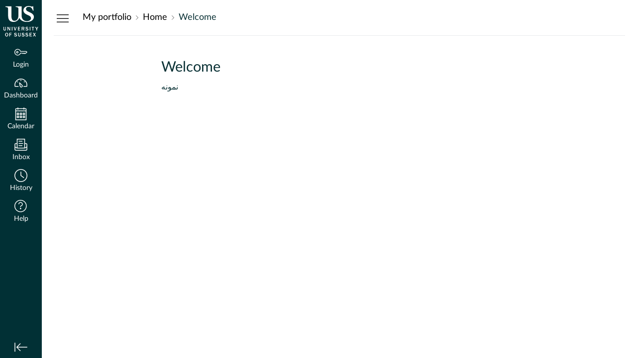

--- FILE ---
content_type: text/html; charset=utf-8
request_url: https://sso.canvaslms.com/post_message_forwarding?rev=e6aca5e55d-de8233d392aa15f4&token=eyJ0eXAiOiJKV1QiLCJhbGciOiJIUzUxMiJ9.eyJwYXJlbnRfZG9tYWluIjoiY2FudmFzLnN1c3NleC5hYy51ayJ9.VZjzetIsst_CbB-Ve6ue05nI84_gbOchw5ZVdjnZhJFvkSFjRgxdSOZDPJNGDJKdo9sz1lVK-mVN-j_05q2LQQ
body_size: -156
content:

<!DOCTYPE html>
<html>
<head>
  <meta name="robots" content="noindex,nofollow" />
  <title>Canvas LTI PostMessageForwarding</title>
  <script>
    window.ENV = { PARENT_ORIGIN: "https://canvas.sussex.ac.uk" }
  </script>
</head>
<body>
  <script src="https://du11hjcvx0uqb.cloudfront.net/dist/javascripts/lti_post_message_forwarding-e6aca5e55d.js"></script>
</body>
</html>


--- FILE ---
content_type: text/css; charset=utf-8
request_url: https://du11hjcvx0uqb.cloudfront.net/dist/brandable_css/a7e81e6ee59205cf66f731019e19713f/variables-6ceabaf6137deaa1b310c07895491bdd.css
body_size: 541
content:
:root {
        --ic-brand-primary-darkened-5: #012E33;
--ic-brand-primary-darkened-10: #012C30;
--ic-brand-primary-darkened-15: #01292E;
--ic-brand-primary-lightened-5: #0D3A3F;
--ic-brand-primary-lightened-10: #1A4449;
--ic-brand-primary-lightened-15: #274F53;
--ic-brand-button--primary-bgd-darkened-5: #D13147;
--ic-brand-button--primary-bgd-darkened-15: #BB2C3F;
--ic-brand-button--secondary-bgd-darkened-5: #D13147;
--ic-brand-button--secondary-bgd-darkened-15: #BB2C3F;
--ic-brand-font-color-dark-lightened-15: #2E4F53;
--ic-brand-font-color-dark-lightened-28: #4E6A6D;
--ic-link-color-darkened-10: #000000;
--ic-link-color-lightened-10: #191919;
--ic-brand-primary: #013035;
--ic-brand-font-color-dark: #0a3135;
--ic-link-color: #000000;
--ic-brand-button--primary-bgd: #db334a;
--ic-brand-button--primary-text: #ffffff;
--ic-brand-button--secondary-bgd: #db334a;
--ic-brand-button--secondary-text: #ffffff;
--ic-brand-global-nav-bgd: #013035;
--ic-brand-global-nav-ic-icon-svg-fill: #ffffff;
--ic-brand-global-nav-ic-icon-svg-fill--active: var(--ic-brand-primary);
--ic-brand-global-nav-menu-item__text-color: #ffffff;
--ic-brand-global-nav-menu-item__text-color--active: #013035;
--ic-brand-global-nav-avatar-border: #ffffff;
--ic-brand-global-nav-menu-item__badge-bgd: #ffffff;
--ic-brand-global-nav-menu-item__badge-bgd--active: var(--ic-brand-primary);
--ic-brand-global-nav-menu-item__badge-text: #000000;
--ic-brand-global-nav-menu-item__badge-text--active: #ffffff;
--ic-brand-global-nav-logo-bgd: #013035;
--ic-brand-header-image: url('https://instructure-uploads-eu.s3.eu-west-1.amazonaws.com/account_120490000000000001/attachments/3517/sussexlogoTransparent.svg');
--ic-brand-mobile-global-nav-logo: url('https://du11hjcvx0uqb.cloudfront.net/dist/images/mobile-global-nav-logo-aff8453309.svg');
--ic-brand-watermark: ;
--ic-brand-watermark-opacity: 1;
--ic-brand-favicon: url('https://instructure-uploads-eu.s3.eu-west-1.amazonaws.com/account_120490000000000001/attachments/3519/favicon.ico');
--ic-brand-apple-touch-icon: url('https://instructure-uploads-eu.s3.eu-west-1.amazonaws.com/account_120490000000000001/attachments/3518/UoS_logo_flint180xx.png');
--ic-brand-msapplication-tile-color: var(--ic-brand-primary);
--ic-brand-msapplication-tile-square: url('https://instructure-uploads-eu.s3.eu-west-1.amazonaws.com/account_120490000000000001/attachments/3504/UoS_logo_white-558x558.png');
--ic-brand-msapplication-tile-wide: url('https://instructure-uploads-eu.s3.eu-west-1.amazonaws.com/account_120490000000000001/attachments/3505/UoS_logo_white-558x270.png');
--ic-brand-right-sidebar-logo: ;
--ic-brand-Login-body-bgd-color: #334451;
--ic-brand-Login-body-bgd-image: ;
--ic-brand-Login-body-bgd-shadow-color: #273540;
--ic-brand-Login-logo: url('https://instructure-uploads-eu.s3.eu-west-1.amazonaws.com/account_120490000000000001/attachments/3370/UoS_logo_white.png');
--ic-brand-Login-Content-bgd-color: none;
--ic-brand-Login-Content-border-color: none;
--ic-brand-Login-Content-inner-bgd: none;
--ic-brand-Login-Content-inner-border: none;
--ic-brand-Login-Content-inner-body-bgd: none;
--ic-brand-Login-Content-inner-body-border: none;
--ic-brand-Login-Content-label-text-color: #ffffff;
--ic-brand-Login-Content-password-text-color: #ffffff;
--ic-brand-Login-footer-link-color: #ffffff;
--ic-brand-Login-footer-link-color-hover: #ffffff;
--ic-brand-Login-instructure-logo: #ffffff;
      }

--- FILE ---
content_type: text/javascript
request_url: https://du11hjcvx0uqb.cloudfront.net/dist/timezone/Europe/London-79cd80467b.js
body_size: 741
content:
(window.__PRELOADED_TIMEZONE_DATA__||(window.__PRELOADED_TIMEZONE_DATA__={}))["Europe/London"]={zones:{"Europe/London":["z",{wallclock:8204544e5,format:"GMT/BST",abbrev:"GMT",offset:0,posix:8204544e5,save:0,rules:"EU"},{wallclock:57726e6,format:"%s",abbrev:"GMT",offset:0,posix:577224e5,save:0,rules:"GB-Eire"},{wallclock:-372384e5,format:"BST",abbrev:"BST",offset:36e5,posix:-37242e6,save:0},{wallclock:-38526624e5,format:"%s",abbrev:"GMT",offset:0,posix:-3852662325e3,save:0,rules:"GB-Eire"},{wallclock:-17976931348623157e292,format:"LMT",abbrev:"LMT",offset:-75e3,posix:-17976931348623157e292,save:0}]},rules:{EU:[{from:1981,to:17976931348623157e292,month:2,day:[0,-31],time:60,clock:"posix",save:60,letter:"S",saved:0},{from:1996,to:17976931348623157e292,month:9,day:[0,-31],time:60,clock:"posix",save:0,letter:"",saved:36e5},{from:1979,to:1995,month:8,day:[0,-30],time:60,clock:"posix",save:0,letter:"",saved:0},{from:1977,to:1980,month:3,day:[0,1],time:60,clock:"posix",save:60,letter:"S",saved:0},{from:1978,to:1978,month:9,day:[7,1],time:60,clock:"posix",save:0,letter:"",saved:0},{from:1977,to:1977,month:8,day:[0,-30],time:60,clock:"posix",save:0,letter:"",saved:0}],"GB-Eire":[{from:1981,to:1995,month:2,day:[0,-31],time:60,clock:"posix",save:60,letter:"BST",saved:0},{from:1990,to:1995,month:9,day:[0,22],time:60,clock:"posix",save:0,letter:"GMT",saved:36e5},{from:1981,to:1989,month:9,day:[0,23],time:60,clock:"posix",save:0,letter:"GMT",saved:36e5},{from:1972,to:1980,month:2,day:[0,16],time:120,clock:"wallclock",save:60,letter:"BST",saved:0},{from:1972,to:1980,month:9,day:[0,23],time:180,clock:"wallclock",save:0,letter:"GMT",saved:36e5},{from:1961,to:1968,month:9,day:[0,23],time:180,clock:"wallclock",save:0,letter:"GMT",saved:36e5},{from:1968,to:1968,month:1,day:[7,18],time:120,clock:"wallclock",save:60,letter:"BST",saved:0},{from:1964,to:1967,month:2,day:[0,19],time:120,clock:"wallclock",save:60,letter:"BST",saved:0},{from:1961,to:1963,month:2,day:[0,-31],time:120,clock:"wallclock",save:60,letter:"BST",saved:0},{from:1953,to:1960,month:9,day:[0,2],time:180,clock:"wallclock",save:0,letter:"GMT",saved:36e5},{from:1960,to:1960,month:3,day:[0,9],time:120,clock:"wallclock",save:60,letter:"BST",saved:0},{from:1958,to:1959,month:3,day:[0,16],time:120,clock:"wallclock",save:60,letter:"BST",saved:0},{from:1957,to:1957,month:3,day:[0,9],time:120,clock:"wallclock",save:60,letter:"BST",saved:0},{from:1955,to:1956,month:3,day:[0,16],time:120,clock:"wallclock",save:60,letter:"BST",saved:0},{from:1954,to:1954,month:3,day:[0,9],time:120,clock:"wallclock",save:60,letter:"BST",saved:0},{from:1953,to:1953,month:3,day:[0,16],time:120,clock:"wallclock",save:60,letter:"BST",saved:0},{from:1950,to:1952,month:3,day:[0,14],time:120,clock:"wallclock",save:60,letter:"BST",saved:0},{from:1950,to:1952,month:9,day:[0,21],time:180,clock:"wallclock",save:0,letter:"GMT",saved:36e5},{from:1949,to:1949,month:3,day:[7,3],time:120,clock:"wallclock",save:60,letter:"BST",saved:0},{from:1949,to:1949,month:9,day:[7,30],time:180,clock:"wallclock",save:0,letter:"GMT",saved:36e5},{from:1948,to:1948,month:2,day:[7,14],time:120,clock:"wallclock",save:60,letter:"BST",saved:0},{from:1948,to:1948,month:9,day:[7,31],time:180,clock:"wallclock",save:0,letter:"GMT",saved:36e5},{from:1947,to:1947,month:2,day:[7,16],time:120,clock:"wallclock",save:60,letter:"BST",saved:0},{from:1947,to:1947,month:3,day:[7,13],time:120,clock:"wallclock",save:120,letter:"BDST",saved:36e5},{from:1947,to:1947,month:7,day:[7,10],time:180,clock:"wallclock",save:60,letter:"BST",saved:72e5},{from:1947,to:1947,month:10,day:[7,2],time:180,clock:"wallclock",save:0,letter:"GMT",saved:36e5},{from:1945,to:1946,month:9,day:[0,2],time:180,clock:"wallclock",save:0,letter:"GMT",saved:36e5},{from:1946,to:1946,month:3,day:[0,9],time:120,clock:"wallclock",save:60,letter:"BST",saved:0},{from:1945,to:1945,month:3,day:[1,2],time:120,clock:"wallclock",save:120,letter:"BDST",saved:36e5},{from:1945,to:1945,month:6,day:[0,9],time:180,clock:"wallclock",save:60,letter:"BST",saved:72e5},{from:1942,to:1944,month:3,day:[0,2],time:120,clock:"wallclock",save:120,letter:"BDST",saved:36e5},{from:1944,to:1944,month:8,day:[0,16],time:180,clock:"wallclock",save:60,letter:"BST",saved:72e5},{from:1941,to:1943,month:7,day:[0,9],time:180,clock:"wallclock",save:60,letter:"BST",saved:72e5},{from:1941,to:1941,month:4,day:[0,2],time:120,clock:"wallclock",save:120,letter:"BDST",saved:36e5},{from:1940,to:1940,month:1,day:[0,23],time:120,clock:"wallclock",save:60,letter:"BST",saved:0},{from:1939,to:1939,month:3,day:[0,16],time:120,clock:"wallclock",save:60,letter:"BST",saved:0},{from:1939,to:1939,month:10,day:[0,16],time:180,clock:"wallclock",save:0,letter:"GMT",saved:36e5},{from:1925,to:1938,month:9,day:[0,2],time:180,clock:"wallclock",save:0,letter:"GMT",saved:36e5},{from:1938,to:1938,month:3,day:[0,9],time:120,clock:"wallclock",save:60,letter:"BST",saved:0},{from:1936,to:1937,month:3,day:[0,16],time:120,clock:"wallclock",save:60,letter:"BST",saved:0},{from:1935,to:1935,month:3,day:[0,9],time:120,clock:"wallclock",save:60,letter:"BST",saved:0},{from:1934,to:1934,month:3,day:[0,16],time:120,clock:"wallclock",save:60,letter:"BST",saved:0},{from:1933,to:1933,month:3,day:[0,9],time:120,clock:"wallclock",save:60,letter:"BST",saved:0},{from:1931,to:1932,month:3,day:[0,16],time:120,clock:"wallclock",save:60,letter:"BST",saved:0},{from:1930,to:1930,month:3,day:[0,9],time:120,clock:"wallclock",save:60,letter:"BST",saved:0},{from:1928,to:1929,month:3,day:[0,16],time:120,clock:"wallclock",save:60,letter:"BST",saved:0},{from:1927,to:1927,month:3,day:[0,9],time:120,clock:"wallclock",save:60,letter:"BST",saved:0},{from:1925,to:1926,month:3,day:[0,16],time:120,clock:"wallclock",save:60,letter:"BST",saved:0},{from:1923,to:1924,month:8,day:[0,16],time:180,clock:"wallclock",save:0,letter:"GMT",saved:36e5},{from:1924,to:1924,month:3,day:[0,9],time:120,clock:"wallclock",save:60,letter:"BST",saved:0},{from:1923,to:1923,month:3,day:[0,16],time:120,clock:"wallclock",save:60,letter:"BST",saved:0},{from:1922,to:1922,month:2,day:[7,26],time:120,clock:"wallclock",save:60,letter:"BST",saved:0},{from:1922,to:1922,month:9,day:[7,8],time:180,clock:"wallclock",save:0,letter:"GMT",saved:36e5},{from:1921,to:1921,month:3,day:[7,3],time:120,clock:"wallclock",save:60,letter:"BST",saved:0},{from:1921,to:1921,month:9,day:[7,3],time:180,clock:"wallclock",save:0,letter:"GMT",saved:36e5},{from:1920,to:1920,month:2,day:[7,28],time:120,clock:"wallclock",save:60,letter:"BST",saved:0},{from:1920,to:1920,month:9,day:[7,25],time:180,clock:"wallclock",save:0,letter:"GMT",saved:36e5},{from:1919,to:1919,month:2,day:[7,30],time:120,clock:"wallclock",save:60,letter:"BST",saved:0},{from:1919,to:1919,month:8,day:[7,29],time:180,clock:"wallclock",save:0,letter:"GMT",saved:36e5},{from:1918,to:1918,month:2,day:[7,24],time:120,clock:"wallclock",save:60,letter:"BST",saved:0},{from:1918,to:1918,month:8,day:[7,30],time:180,clock:"wallclock",save:0,letter:"GMT",saved:36e5},{from:1917,to:1917,month:3,day:[7,8],time:120,clock:"wallclock",save:60,letter:"BST",saved:0},{from:1917,to:1917,month:8,day:[7,17],time:180,clock:"wallclock",save:0,letter:"GMT",saved:36e5},{from:1916,to:1916,month:4,day:[7,21],time:120,clock:"wallclock",save:60,letter:"BST",saved:0},{from:1916,to:1916,month:9,day:[7,1],time:180,clock:"wallclock",save:0,letter:"GMT",saved:36e5}]}};
//# sourceMappingURL=../../maps/timezone/Europe/London-79cd80467b.js.map


--- FILE ---
content_type: text/javascript
request_url: https://du11hjcvx0uqb.cloudfront.net/dist/brandable_css/a7e81e6ee59205cf66f731019e19713f/variables-6ceabaf6137deaa1b310c07895491bdd.js
body_size: 556
content:
CANVAS_ACTIVE_BRAND_VARIABLES = {"ic-brand-primary-darkened-5":"#012E33","ic-brand-primary-darkened-10":"#012C30","ic-brand-primary-darkened-15":"#01292E","ic-brand-primary-lightened-5":"#0D3A3F","ic-brand-primary-lightened-10":"#1A4449","ic-brand-primary-lightened-15":"#274F53","ic-brand-button--primary-bgd-darkened-5":"#D13147","ic-brand-button--primary-bgd-darkened-15":"#BB2C3F","ic-brand-button--secondary-bgd-darkened-5":"#D13147","ic-brand-button--secondary-bgd-darkened-15":"#BB2C3F","ic-brand-font-color-dark-lightened-15":"#2E4F53","ic-brand-font-color-dark-lightened-28":"#4E6A6D","ic-link-color-darkened-10":"#000000","ic-link-color-lightened-10":"#191919","ic-brand-primary":"#013035","ic-brand-font-color-dark":"#0a3135","ic-link-color":"#000000","ic-brand-button--primary-bgd":"#db334a","ic-brand-button--primary-text":"#ffffff","ic-brand-button--secondary-bgd":"#db334a","ic-brand-button--secondary-text":"#ffffff","ic-brand-global-nav-bgd":"#013035","ic-brand-global-nav-ic-icon-svg-fill":"#ffffff","ic-brand-global-nav-ic-icon-svg-fill--active":"#013035","ic-brand-global-nav-menu-item__text-color":"#ffffff","ic-brand-global-nav-menu-item__text-color--active":"#013035","ic-brand-global-nav-avatar-border":"#ffffff","ic-brand-global-nav-menu-item__badge-bgd":"#ffffff","ic-brand-global-nav-menu-item__badge-bgd--active":"#013035","ic-brand-global-nav-menu-item__badge-text":"#000000","ic-brand-global-nav-menu-item__badge-text--active":"#ffffff","ic-brand-global-nav-logo-bgd":"#013035","ic-brand-header-image":"https://instructure-uploads-eu.s3.eu-west-1.amazonaws.com/account_120490000000000001/attachments/3517/sussexlogoTransparent.svg","ic-brand-mobile-global-nav-logo":"https://du11hjcvx0uqb.cloudfront.net/dist/images/mobile-global-nav-logo-aff8453309.svg","ic-brand-watermark":"","ic-brand-watermark-opacity":"1","ic-brand-favicon":"https://instructure-uploads-eu.s3.eu-west-1.amazonaws.com/account_120490000000000001/attachments/3519/favicon.ico","ic-brand-apple-touch-icon":"https://instructure-uploads-eu.s3.eu-west-1.amazonaws.com/account_120490000000000001/attachments/3518/UoS_logo_flint180xx.png","ic-brand-msapplication-tile-color":"#013035","ic-brand-msapplication-tile-square":"https://instructure-uploads-eu.s3.eu-west-1.amazonaws.com/account_120490000000000001/attachments/3504/UoS_logo_white-558x558.png","ic-brand-msapplication-tile-wide":"https://instructure-uploads-eu.s3.eu-west-1.amazonaws.com/account_120490000000000001/attachments/3505/UoS_logo_white-558x270.png","ic-brand-right-sidebar-logo":"","ic-brand-Login-body-bgd-color":"#334451","ic-brand-Login-body-bgd-image":"","ic-brand-Login-body-bgd-shadow-color":"#273540","ic-brand-Login-logo":"https://instructure-uploads-eu.s3.eu-west-1.amazonaws.com/account_120490000000000001/attachments/3370/UoS_logo_white.png","ic-brand-Login-Content-bgd-color":"none","ic-brand-Login-Content-border-color":"none","ic-brand-Login-Content-inner-bgd":"none","ic-brand-Login-Content-inner-border":"none","ic-brand-Login-Content-inner-body-bgd":"none","ic-brand-Login-Content-inner-body-border":"none","ic-brand-Login-Content-label-text-color":"#ffffff","ic-brand-Login-Content-password-text-color":"#ffffff","ic-brand-Login-footer-link-color":"#ffffff","ic-brand-Login-footer-link-color-hover":"#ffffff","ic-brand-Login-instructure-logo":"#ffffff"};

--- FILE ---
content_type: image/svg+xml
request_url: https://instructure-uploads-eu.s3.eu-west-1.amazonaws.com/account_120490000000000001/attachments/3517/sussexlogoTransparent.svg
body_size: 4712
content:
<?xml version="1.0" encoding="utf-8"?>
<!-- Generator: Adobe Illustrator 22.0.1, SVG Export Plug-In . SVG Version: 6.00 Build 0)  -->
<svg version="1.1" id="Layer_1" xmlns="http://www.w3.org/2000/svg" xmlns:xlink="http://www.w3.org/1999/xlink" x="0px" y="0px"
	 viewBox="0 0 201 200" style="enable-background:new 0 0 201 200;" xml:space="preserve">
<style type="text/css">
	.st0{fill:none;}
	.st1{fill:#FFFFFF;}
</style>
<rect class="st0" width="201" height="200"/>
<path class="st1" d="M28.9,137.6c0,1.9,0,4.1-2.5,5.6c-1.1,0.6-2.4,0.9-3.6,0.9c-1.1,0-3.4-0.2-4.7-1.7c-1-1.3-1.5-2.9-1.4-4.5
	v-11.5h3.2v11.3c-0.1,1,0.2,2,0.8,2.8c0.7,0.6,1.6,0.9,2.5,0.9c1,0,1.9-0.4,2.6-1.1c0.5-0.8,0.7-1.7,0.6-2.7v-11.3h2.6L28.9,137.6z"
	/>
<path class="st1" d="M48.9,143.9H46l-6.8-11.2c-0.2-0.3-0.9-1.6-1-1.9v13.2h-2.6v-17.6h3.5l6.2,10.4c0.1,0.1,0.5,0.9,1.1,2.1v-12.4
	H49L48.9,143.9z"/>
<path class="st1" d="M56.7,143.9v-17.6h3.2v17.6H56.7z"/>
<path class="st1" d="M71.2,143.9l-5.4-17.6h3.3l4,13.5l4.1-13.5h2.6l-5.5,17.6H71.2z"/>
<path class="st1" d="M85.9,143.9v-17.6h11.3v2.6H89v4.8h6.5v2.6H89v4.9h8.2v2.7L85.9,143.9z"/>
<path class="st1" d="M114.1,143.9l-2.7-7.2H107v7.2h-3.2v-17.6h7.6c2.2,0,3.5,0.4,4.6,1.4c1.1,1,1.6,2.4,1.6,3.8
	c0.1,2.1-1.2,4-3.2,4.7l3.1,7.7L114.1,143.9z M107,134.1h4c1.6,0,3.4-0.5,3.4-2.7c0-1.3-0.9-2.6-3.1-2.6H107L107,134.1z"/>
<path class="st1" d="M125.3,139c0.2,1.1,1,2,2.1,2.3c0.7,0.2,1.4,0.4,2.2,0.3c2.9,0,3.5-1.5,3.5-2.3c0-1.7-1.4-2.1-2.2-2.3l-3.9-1
	c-2.2-0.4-3.9-2.4-3.8-4.7c0-3.3,2.7-5.2,6.2-5.2c1.7,0,3.4,0.5,4.8,1.5c0.7,0.6,1.3,1.4,1.5,2.3l-3,0.8c-0.2-0.6-0.7-2-3.2-2
	s-3,1.3-3,2.2c0,1.4,1.6,1.9,2.4,2.1l3,0.7c1.5,0.4,4.6,1.2,4.6,5c0,3.5-3,5.5-7,5.5c-1.9,0.1-3.8-0.5-5.4-1.7
	c-0.9-0.7-1.5-1.7-1.8-2.8L125.3,139z"/>
<path class="st1" d="M143,143.9v-17.6h3.2v17.6H143z"/>
<path class="st1" d="M156.7,143.9V129h-4.7v-2.7h12.7v2.7h-4.7v14.9L156.7,143.9z"/>
<path class="st1" d="M174.8,143.9v-7.4l-6-10.2h3.8l4.2,7.2l4-7.2h3.1l-5.7,10.2v7.4H174.8z"/>
<path class="st1" d="M32,172.9c-5.5,0-7.4-5.1-7.4-9.1c0-4.7,2.7-9,7.5-9s7.4,4.3,7.4,9C39.5,169.2,36.6,172.9,32,172.9z
	 M35.2,159.2c-0.6-1.2-1.8-2-3.2-1.9c-3.3,0-4.1,3.4-4.1,6.5c0,2.1,0.3,6.5,4,6.5c1.4,0,2.7-0.8,3.3-2c0.6-1.4,0.9-3,0.8-4.5
	C36.1,162.2,35.8,160.7,35.2,159.2z"/>
<path class="st1" d="M44.8,172.6V155h11.1v2.7h-7.9v4.8h6.2v2.6h-6.2v7.4H44.8z"/>
<path class="st1" d="M70.5,167.7c0.2,1.1,1,2,2.1,2.3c0.7,0.2,1.4,0.4,2.2,0.3c2.9,0,3.5-1.5,3.5-2.3c0-1.7-1.4-2.1-2.2-2.3l-3.9-1
	c-2.2-0.4-3.9-2.4-3.8-4.7c0-3.3,2.7-5.2,6.2-5.2c1.7,0,3.4,0.5,4.8,1.5c0.7,0.6,1.3,1.4,1.5,2.3l-3,0.8c-0.2-0.6-0.7-2-3.2-2
	s-3,1.3-3,2.2c0,1.4,1.6,1.9,2.4,2.1l3,0.7c1.5,0.4,4.6,1.2,4.6,5c0,3.5-3,5.5-7,5.5c-1.9,0.1-3.8-0.5-5.4-1.7
	c-0.9-0.7-1.5-1.7-1.8-2.8L70.5,167.7z"/>
<path class="st1" d="M99.5,166.3c0,1.9,0,4.1-2.5,5.6c-1.1,0.6-2.4,0.9-3.6,0.9c-1.1,0-3.4-0.2-4.7-1.7c-1-1.3-1.5-2.9-1.4-4.5V155
	h3.2v11.3c-0.1,1,0.2,2,0.8,2.8c0.7,0.6,1.6,0.9,2.5,0.9c1,0,1.9-0.4,2.6-1.1c0.5-0.8,0.7-1.7,0.6-2.7V155h2.6V166.3z"/>
<path class="st1" d="M107,167.7c0.2,1.1,1,2,2.1,2.3c0.7,0.2,1.4,0.4,2.2,0.3c2.9,0,3.5-1.5,3.5-2.3c0-1.7-1.4-2.1-2.2-2.3l-3.9-1
	c-2.2-0.4-3.9-2.4-3.8-4.7c0-3.3,2.7-5.2,6.2-5.2c1.7,0,3.4,0.5,4.8,1.5c0.7,0.6,1.3,1.4,1.5,2.3l-3,0.8c-0.2-0.6-0.7-2-3.2-2
	s-3,1.3-3,2.2c0,1.4,1.6,1.9,2.4,2.1l3,0.7c1.5,0.4,4.6,1.2,4.6,5c0,3.5-3,5.5-7,5.5c-1.9,0.1-3.8-0.5-5.4-1.7
	c-0.9-0.7-1.5-1.7-1.8-2.8L107,167.7z"/>
<path class="st1" d="M124.9,167.7c0.2,1.1,1,2,2.1,2.3c0.7,0.2,1.4,0.4,2.2,0.3c2.9,0,3.5-1.5,3.5-2.3c0-1.7-1.4-2.1-2.2-2.3l-3.9-1
	c-2.2-0.4-3.9-2.4-3.8-4.7c0-3.3,2.7-5.2,6.2-5.2c1.7,0,3.4,0.5,4.8,1.5c0.7,0.6,1.3,1.4,1.5,2.3l-3,0.8c-0.2-0.6-0.7-2-3.2-2
	s-3,1.3-3,2.2c0,1.4,1.6,1.9,2.4,2.1l3,0.7c1.5,0.4,4.6,1.2,4.6,5c0,3.5-3,5.5-7,5.5c-1.9,0.1-3.8-0.5-5.4-1.7
	c-0.9-0.7-1.5-1.7-1.8-2.8L124.9,167.7z"/>
<path class="st1" d="M141.7,172.6V155H153v2.6h-8.1v4.8h6.5v2.6h-6.5v4.9h8.2v2.7H141.7z"/>
<path class="st1" d="M169,172.6l-3.9-6.9l-4.1,6.9H158l5.6-9.2l-4.8-8.4h3.7l3.2,5.8l3.4-5.8h3l-4.9,8l5.4,9.6H169z"/>
<path class="st1" d="M39.1,73.4c0,18.6,8.2,29.1,26.1,29.1c12.9,0,22.9-7.5,27.8-19.1c0.1-0.1,0.1-0.2,0.1-0.2s0,0.1,0.1,0.2
	c6,11.8,18.8,19.2,36.4,19.2c18.7,0,33.3-9.7,33.3-23.8c0-10.2-6.5-16.5-19.6-22.4c-2-0.9-5.9-2.7-7.7-3.6
	c-6.8-3.2-10.7-6.2-10.7-12.3c0-6.5,5.8-10.8,13.3-10.8c12,0,16.7,9,20,18.6h2.9l-1.5-21.2h-2.2c0,0-0.1,0.1-0.3,0.3
	c-1.6,1.9-3.4,1.9-6.7,0.8c-4-1.5-8.3-2.3-12.6-2.3c-14.4,0-25.2,9.1-25.2,20.6c0,9.7,5.8,16,17,21.1c1.6,0.7,5.4,2.6,7.5,3.5
	c6.5,3.1,12,6.4,12,13.4c0,9.2-9.5,14.3-19.7,14.3c-16.4,0.1-25.6-10.6-25.6-28.7V27.7H75.5v2.9c0.3,0,0.6,0,0.9,0.1
	c11,1,12.4,2.9,12.4,14.2v24.6c0,17.5-7.1,27.7-19,27.7c-10.9,0-14.8-8.4-14.8-22.9L55,27.8H26.6v2.9l0.7,0.1
	c10.2,0.9,11.8,2.3,11.8,13.9V73.4z"/>
</svg>
